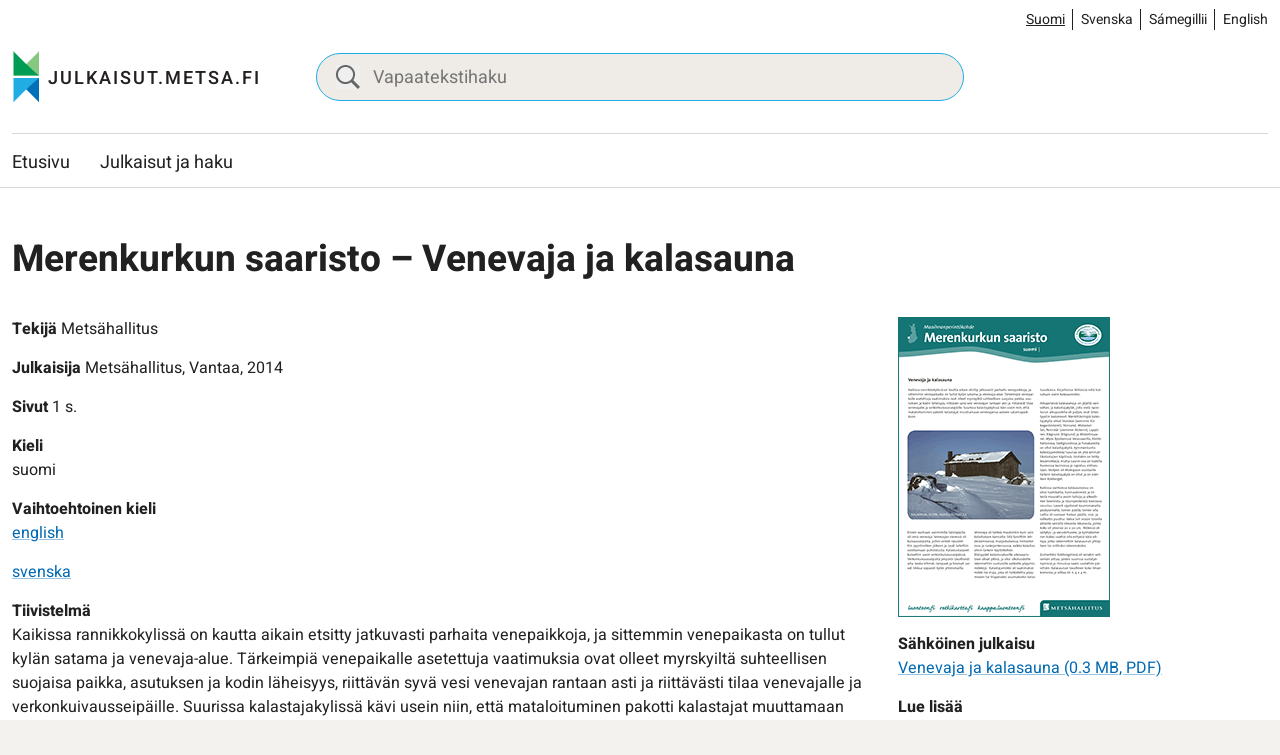

--- FILE ---
content_type: text/html; charset=UTF-8
request_url: https://julkaisut.metsa.fi/julkaisu/merenkurkun-saaristo-venevaja-ja-kalasauna/
body_size: 12390
content:
<!doctype html>
<html lang="fi">
<head>
	<meta charset="utf-8">
	<meta http-equiv="x-ua-compatible" content="ie=edge">
	<meta name="viewport" content="width=device-width, initial-scale=1">
	
<script id='polyfills' data-polyfill='https://julkaisut.metsa.fi/wp-content/themes/metsa-julkaisut/dist/scripts/polyfills-f0cd0847bd6e9659ef29.js'>(function(){var e=document.getElementById("polyfills").dataset.polyfill;var t=true;try{eval("async function() {}")}catch(e){t=false}if(t){return}var a=document.createElement("script");a.src=e;a.type="text/javascript";a.async=false;document.getElementsByTagName("script")[0].parentNode.appendChild(a)})();
</script>
<script>(()=> {const publicToken = "pAjvRpVG2";/* global publicToken */
const originalFetch = window.fetch;

/**
 * fetch() wrapper to convert legacy Valu Search multi-search2 requests to Findkit Search requests.
 * Just passes through all other requests.
 */
async function findkitPatchedFetch(originalUrl, options) {
    if (typeof originalUrl !== "string" || originalUrl.startsWith("/")) {
        return originalFetch.call(this, originalUrl, options);
    }

    let url;
    try {
        url = new URL(originalUrl);
    } catch {
        return originalFetch.call(this, originalUrl, options);
    }

    if (
        url.hostname !== "api.search.valu.pro" ||
        !url.pathname.endsWith("/multi-search2")
    ) {
        return originalFetch.call(this, originalUrl, options);
    }

    const searchQueryData = JSON.parse(url.searchParams.get("data"));

    for (const group of searchQueryData.groups) {
        if (group.size === undefined) {
            group.size = searchQueryData.size;
        }

        if (group.from === undefined) {
            group.from = searchQueryData.from;
        }
    }

    delete searchQueryData.size;
    delete searchQueryData.from;

    const res = await originalFetch(
        `https://search.findkit.com/c/${publicToken}/search?p=${publicToken}`,
        {
            method: "POST",
            headers: {
                "content-type": "text/plain",
            },
            mode: "cors",
            credentials: "omit",
            body: JSON.stringify(searchQueryData),
        },
    );

    const responseData = await res.json();

    return new Response(JSON.stringify(responseData.groups), {
        headers: {
            "content-type": "application/json",
        },
    });
}

findkitPatchedFetch.originalFetch = originalFetch;
window.fetch = findkitPatchedFetch;
})();</script><title>Merenkurkun saaristo - Venevaja ja kalasauna - julkaisut.metsa.fi</title>
		<style>img:is([sizes="auto" i], [sizes^="auto," i]) { contain-intrinsic-size: 3000px 1500px }</style>
	<link rel="alternate" href="https://julkaisut.metsa.fi/julkaisu/merenkurkun-saaristo-venevaja-ja-kalasauna/" hreflang="fi" />
<link rel="alternate" href="https://julkaisut.metsa.fi/sv/publication/merenkurkun-saaristo-venevaja-ja-kalasauna/" hreflang="sv" />
<link rel="alternate" href="https://julkaisut.metsa.fi/se/almmustuhttin/merenkurkun-saaristo-venevaja-ja-kalasauna/" hreflang="se" />
<link rel="alternate" href="https://julkaisut.metsa.fi/en/publication/merenkurkun-saaristo-venevaja-ja-kalasauna/" hreflang="en" />

<!-- The SEO Framework by Sybre Waaijer -->
<meta name="robots" content="max-snippet:-1,max-image-preview:large,max-video-preview:-1" />
<link rel="canonical" href="https://julkaisut.metsa.fi/julkaisu/merenkurkun-saaristo-venevaja-ja-kalasauna/" />
<meta property="og:type" content="article" />
<meta property="og:locale" content="fi_FI" />
<meta property="og:site_name" content="julkaisut.metsa.fi" />
<meta property="og:title" content="Merenkurkun saaristo - Venevaja ja kalasauna" />
<meta property="og:url" content="https://julkaisut.metsa.fi/julkaisu/merenkurkun-saaristo-venevaja-ja-kalasauna/" />
<meta property="og:image" content="https://julkaisut.metsa.fi/wp-content/uploads/sites/2/2023/11/cropped-pallastunturit_talvella_heikkisulander_1800x448_suomi.jpg" />
<meta property="og:image:width" content="853" />
<meta property="og:image:height" content="448" />
<meta property="article:published_time" content="2021-07-12T21:00:00+00:00" />
<meta property="article:modified_time" content="2023-11-08T11:18:56+00:00" />
<meta name="twitter:card" content="summary_large_image" />
<meta name="twitter:title" content="Merenkurkun saaristo - Venevaja ja kalasauna" />
<meta name="twitter:image" content="https://julkaisut.metsa.fi/wp-content/uploads/sites/2/2023/11/cropped-pallastunturit_talvella_heikkisulander_1800x448_suomi.jpg" />
<script type="application/ld+json">{"@context":"https://schema.org","@graph":[{"@type":"WebSite","@id":"https://julkaisut.metsa.fi/#/schema/WebSite","url":"https://julkaisut.metsa.fi/","name":"julkaisut.metsa.fi","inLanguage":"fi","potentialAction":{"@type":"SearchAction","target":{"@type":"EntryPoint","urlTemplate":"https://julkaisut.metsa.fi/search/{search_term_string}/"},"query-input":"required name=search_term_string"},"publisher":{"@type":"Organization","@id":"https://julkaisut.metsa.fi/#/schema/Organization","name":"julkaisut.metsa.fi","url":"https://julkaisut.metsa.fi/"}},{"@type":"WebPage","@id":"https://julkaisut.metsa.fi/julkaisu/merenkurkun-saaristo-venevaja-ja-kalasauna/","url":"https://julkaisut.metsa.fi/julkaisu/merenkurkun-saaristo-venevaja-ja-kalasauna/","name":"Merenkurkun saaristo - Venevaja ja kalasauna - julkaisut.metsa.fi","inLanguage":"fi","isPartOf":{"@id":"https://julkaisut.metsa.fi/#/schema/WebSite"},"breadcrumb":{"@type":"BreadcrumbList","@id":"https://julkaisut.metsa.fi/#/schema/BreadcrumbList","itemListElement":[{"@type":"ListItem","position":1,"item":"https://julkaisut.metsa.fi/","name":"julkaisut.metsa.fi"},{"@type":"ListItem","position":2,"item":"https://julkaisut.metsa.fi/publication-language/suomi/","name":"suomi"},{"@type":"ListItem","position":3,"name":"Merenkurkun saaristo - Venevaja ja kalasauna"}]},"potentialAction":{"@type":"ReadAction","target":"https://julkaisut.metsa.fi/julkaisu/merenkurkun-saaristo-venevaja-ja-kalasauna/"},"datePublished":"2021-07-12T21:00:00+00:00","dateModified":"2023-11-08T11:18:56+00:00"}]}</script>
<!-- / The SEO Framework by Sybre Waaijer | 1.92ms meta | 0.10ms boot -->

<link rel='dns-prefetch' href='//cdn.datatables.net' />
<link rel='stylesheet' id='wp-block-library-css' href='https://julkaisut.metsa.fi/wp-includes/css/dist/block-library/style.min.css?ver=7efd9d85d2f3dbcd21ef6c2460e51a76' type='text/css' media='all' />
<style id='wp-block-library-inline-css' type='text/css'>

		.wp-block-pullquote {
			padding: 3em 0 !important;

			blockquote {
				margin: 0 0 1rem !important;
			}
		}

		.wp-block-quote {
			cite {
				display: inline;
			}
		}
</style>
<style id='findkit-search-blocks-view-inline-css' type='text/css'>
body:not(.wp-admin,.block-editor-iframe__body) .wp-block-findkit-search-group{display:none}.wp-block-findkit-search-modal figure{margin:0}.wp-block-findkit-search-embed{--findkit-search-input-size:56px;display:block;min-height:200px}input.wp-findkit-search-input{background-color:#f9f8f8;border:1px solid #000;border-radius:2rem;height:var(--findkit-search-input-size);padding-left:var(--findkit-search-input-size);padding-right:2rem;width:100%}.wp-findkit-input-wrap{position:relative}.wp-findkit-input-wrap:after{background-image:url([data-uri]);background-position:50%;background-repeat:no-repeat;bottom:0;content:"";display:block;pointer-events:none;position:absolute;top:0;width:var(--findkit-search-input-size)}

</style>
<style id='global-styles-inline-css' type='text/css'>
:root{--wp--preset--aspect-ratio--square: 1;--wp--preset--aspect-ratio--4-3: 4/3;--wp--preset--aspect-ratio--3-4: 3/4;--wp--preset--aspect-ratio--3-2: 3/2;--wp--preset--aspect-ratio--2-3: 2/3;--wp--preset--aspect-ratio--16-9: 16/9;--wp--preset--aspect-ratio--9-16: 9/16;--wp--preset--color--black: #000000;--wp--preset--color--cyan-bluish-gray: #abb8c3;--wp--preset--color--white: #ffffff;--wp--preset--color--pale-pink: #f78da7;--wp--preset--color--vivid-red: #cf2e2e;--wp--preset--color--luminous-vivid-orange: #ff6900;--wp--preset--color--luminous-vivid-amber: #fcb900;--wp--preset--color--light-green-cyan: #7bdcb5;--wp--preset--color--vivid-green-cyan: #00d084;--wp--preset--color--pale-cyan-blue: #8ed1fc;--wp--preset--color--vivid-cyan-blue: #0693e3;--wp--preset--color--vivid-purple: #9b51e0;--wp--preset--gradient--vivid-cyan-blue-to-vivid-purple: linear-gradient(135deg,rgba(6,147,227,1) 0%,rgb(155,81,224) 100%);--wp--preset--gradient--light-green-cyan-to-vivid-green-cyan: linear-gradient(135deg,rgb(122,220,180) 0%,rgb(0,208,130) 100%);--wp--preset--gradient--luminous-vivid-amber-to-luminous-vivid-orange: linear-gradient(135deg,rgba(252,185,0,1) 0%,rgba(255,105,0,1) 100%);--wp--preset--gradient--luminous-vivid-orange-to-vivid-red: linear-gradient(135deg,rgba(255,105,0,1) 0%,rgb(207,46,46) 100%);--wp--preset--gradient--very-light-gray-to-cyan-bluish-gray: linear-gradient(135deg,rgb(238,238,238) 0%,rgb(169,184,195) 100%);--wp--preset--gradient--cool-to-warm-spectrum: linear-gradient(135deg,rgb(74,234,220) 0%,rgb(151,120,209) 20%,rgb(207,42,186) 40%,rgb(238,44,130) 60%,rgb(251,105,98) 80%,rgb(254,248,76) 100%);--wp--preset--gradient--blush-light-purple: linear-gradient(135deg,rgb(255,206,236) 0%,rgb(152,150,240) 100%);--wp--preset--gradient--blush-bordeaux: linear-gradient(135deg,rgb(254,205,165) 0%,rgb(254,45,45) 50%,rgb(107,0,62) 100%);--wp--preset--gradient--luminous-dusk: linear-gradient(135deg,rgb(255,203,112) 0%,rgb(199,81,192) 50%,rgb(65,88,208) 100%);--wp--preset--gradient--pale-ocean: linear-gradient(135deg,rgb(255,245,203) 0%,rgb(182,227,212) 50%,rgb(51,167,181) 100%);--wp--preset--gradient--electric-grass: linear-gradient(135deg,rgb(202,248,128) 0%,rgb(113,206,126) 100%);--wp--preset--gradient--midnight: linear-gradient(135deg,rgb(2,3,129) 0%,rgb(40,116,252) 100%);--wp--preset--font-size--small: 13px;--wp--preset--font-size--medium: 20px;--wp--preset--font-size--large: 36px;--wp--preset--font-size--x-large: 42px;--wp--preset--spacing--20: 0.44rem;--wp--preset--spacing--30: 0.67rem;--wp--preset--spacing--40: 1rem;--wp--preset--spacing--50: 1.5rem;--wp--preset--spacing--60: 2.25rem;--wp--preset--spacing--70: 3.38rem;--wp--preset--spacing--80: 5.06rem;--wp--preset--shadow--natural: 6px 6px 9px rgba(0, 0, 0, 0.2);--wp--preset--shadow--deep: 12px 12px 50px rgba(0, 0, 0, 0.4);--wp--preset--shadow--sharp: 6px 6px 0px rgba(0, 0, 0, 0.2);--wp--preset--shadow--outlined: 6px 6px 0px -3px rgba(255, 255, 255, 1), 6px 6px rgba(0, 0, 0, 1);--wp--preset--shadow--crisp: 6px 6px 0px rgba(0, 0, 0, 1);}:where(.is-layout-flex){gap: 0.5em;}:where(.is-layout-grid){gap: 0.5em;}body .is-layout-flex{display: flex;}.is-layout-flex{flex-wrap: wrap;align-items: center;}.is-layout-flex > :is(*, div){margin: 0;}body .is-layout-grid{display: grid;}.is-layout-grid > :is(*, div){margin: 0;}:where(.wp-block-columns.is-layout-flex){gap: 2em;}:where(.wp-block-columns.is-layout-grid){gap: 2em;}:where(.wp-block-post-template.is-layout-flex){gap: 1.25em;}:where(.wp-block-post-template.is-layout-grid){gap: 1.25em;}.has-black-color{color: var(--wp--preset--color--black) !important;}.has-cyan-bluish-gray-color{color: var(--wp--preset--color--cyan-bluish-gray) !important;}.has-white-color{color: var(--wp--preset--color--white) !important;}.has-pale-pink-color{color: var(--wp--preset--color--pale-pink) !important;}.has-vivid-red-color{color: var(--wp--preset--color--vivid-red) !important;}.has-luminous-vivid-orange-color{color: var(--wp--preset--color--luminous-vivid-orange) !important;}.has-luminous-vivid-amber-color{color: var(--wp--preset--color--luminous-vivid-amber) !important;}.has-light-green-cyan-color{color: var(--wp--preset--color--light-green-cyan) !important;}.has-vivid-green-cyan-color{color: var(--wp--preset--color--vivid-green-cyan) !important;}.has-pale-cyan-blue-color{color: var(--wp--preset--color--pale-cyan-blue) !important;}.has-vivid-cyan-blue-color{color: var(--wp--preset--color--vivid-cyan-blue) !important;}.has-vivid-purple-color{color: var(--wp--preset--color--vivid-purple) !important;}.has-black-background-color{background-color: var(--wp--preset--color--black) !important;}.has-cyan-bluish-gray-background-color{background-color: var(--wp--preset--color--cyan-bluish-gray) !important;}.has-white-background-color{background-color: var(--wp--preset--color--white) !important;}.has-pale-pink-background-color{background-color: var(--wp--preset--color--pale-pink) !important;}.has-vivid-red-background-color{background-color: var(--wp--preset--color--vivid-red) !important;}.has-luminous-vivid-orange-background-color{background-color: var(--wp--preset--color--luminous-vivid-orange) !important;}.has-luminous-vivid-amber-background-color{background-color: var(--wp--preset--color--luminous-vivid-amber) !important;}.has-light-green-cyan-background-color{background-color: var(--wp--preset--color--light-green-cyan) !important;}.has-vivid-green-cyan-background-color{background-color: var(--wp--preset--color--vivid-green-cyan) !important;}.has-pale-cyan-blue-background-color{background-color: var(--wp--preset--color--pale-cyan-blue) !important;}.has-vivid-cyan-blue-background-color{background-color: var(--wp--preset--color--vivid-cyan-blue) !important;}.has-vivid-purple-background-color{background-color: var(--wp--preset--color--vivid-purple) !important;}.has-black-border-color{border-color: var(--wp--preset--color--black) !important;}.has-cyan-bluish-gray-border-color{border-color: var(--wp--preset--color--cyan-bluish-gray) !important;}.has-white-border-color{border-color: var(--wp--preset--color--white) !important;}.has-pale-pink-border-color{border-color: var(--wp--preset--color--pale-pink) !important;}.has-vivid-red-border-color{border-color: var(--wp--preset--color--vivid-red) !important;}.has-luminous-vivid-orange-border-color{border-color: var(--wp--preset--color--luminous-vivid-orange) !important;}.has-luminous-vivid-amber-border-color{border-color: var(--wp--preset--color--luminous-vivid-amber) !important;}.has-light-green-cyan-border-color{border-color: var(--wp--preset--color--light-green-cyan) !important;}.has-vivid-green-cyan-border-color{border-color: var(--wp--preset--color--vivid-green-cyan) !important;}.has-pale-cyan-blue-border-color{border-color: var(--wp--preset--color--pale-cyan-blue) !important;}.has-vivid-cyan-blue-border-color{border-color: var(--wp--preset--color--vivid-cyan-blue) !important;}.has-vivid-purple-border-color{border-color: var(--wp--preset--color--vivid-purple) !important;}.has-vivid-cyan-blue-to-vivid-purple-gradient-background{background: var(--wp--preset--gradient--vivid-cyan-blue-to-vivid-purple) !important;}.has-light-green-cyan-to-vivid-green-cyan-gradient-background{background: var(--wp--preset--gradient--light-green-cyan-to-vivid-green-cyan) !important;}.has-luminous-vivid-amber-to-luminous-vivid-orange-gradient-background{background: var(--wp--preset--gradient--luminous-vivid-amber-to-luminous-vivid-orange) !important;}.has-luminous-vivid-orange-to-vivid-red-gradient-background{background: var(--wp--preset--gradient--luminous-vivid-orange-to-vivid-red) !important;}.has-very-light-gray-to-cyan-bluish-gray-gradient-background{background: var(--wp--preset--gradient--very-light-gray-to-cyan-bluish-gray) !important;}.has-cool-to-warm-spectrum-gradient-background{background: var(--wp--preset--gradient--cool-to-warm-spectrum) !important;}.has-blush-light-purple-gradient-background{background: var(--wp--preset--gradient--blush-light-purple) !important;}.has-blush-bordeaux-gradient-background{background: var(--wp--preset--gradient--blush-bordeaux) !important;}.has-luminous-dusk-gradient-background{background: var(--wp--preset--gradient--luminous-dusk) !important;}.has-pale-ocean-gradient-background{background: var(--wp--preset--gradient--pale-ocean) !important;}.has-electric-grass-gradient-background{background: var(--wp--preset--gradient--electric-grass) !important;}.has-midnight-gradient-background{background: var(--wp--preset--gradient--midnight) !important;}.has-small-font-size{font-size: var(--wp--preset--font-size--small) !important;}.has-medium-font-size{font-size: var(--wp--preset--font-size--medium) !important;}.has-large-font-size{font-size: var(--wp--preset--font-size--large) !important;}.has-x-large-font-size{font-size: var(--wp--preset--font-size--x-large) !important;}
:where(.wp-block-post-template.is-layout-flex){gap: 1.25em;}:where(.wp-block-post-template.is-layout-grid){gap: 1.25em;}
:where(.wp-block-columns.is-layout-flex){gap: 2em;}:where(.wp-block-columns.is-layout-grid){gap: 2em;}
:root :where(.wp-block-pullquote){font-size: 1.5em;line-height: 1.6;}
</style>
<link rel='stylesheet' id='styles/main-css' href='https://julkaisut.metsa.fi/wp-content/themes/metsa-julkaisut/dist/styles/main.css?ver=1c1126763a6be0ced91f75442f38a80a' type='text/css' media='all' />
<link rel='stylesheet' id='valu-datatables-css' href='https://cdn.datatables.net/v/dt/dt-1.13.4/datatables.min.css?ver=80d8b7b481b534cae4eef4a04b772067' type='text/css' media='all' />
<script type='text/javascript' src="https://julkaisut.metsa.fi/wp-includes/js/jquery/jquery.min.js?ver=0505049425447fd8199af4f611f675fb" id="jquery-core-js"></script>
<script type='text/javascript' src="https://julkaisut.metsa.fi/wp-includes/js/jquery/jquery-migrate.min.js?ver=4591cfc3021e8abf40ebdfaa4d5e7413" id="jquery-migrate-js"></script>
<link rel="alternate" title="oEmbed (JSON)" type="application/json+oembed" href="https://julkaisut.metsa.fi/wp-json/oembed/1.0/embed?url=https%3A%2F%2Fjulkaisut.metsa.fi%2Fjulkaisu%2Fmerenkurkun-saaristo-venevaja-ja-kalasauna%2F&#038;lang=fi" />
<link rel="alternate" title="oEmbed (XML)" type="text/xml+oembed" href="https://julkaisut.metsa.fi/wp-json/oembed/1.0/embed?url=https%3A%2F%2Fjulkaisut.metsa.fi%2Fjulkaisu%2Fmerenkurkun-saaristo-venevaja-ja-kalasauna%2F&#038;format=xml&#038;lang=fi" />
<script type='application/json' class='wordpress escaped' id='findkit'>{&quot;showInSearch&quot;:true,&quot;title&quot;:&quot;Merenkurkun saaristo &#8211; Venevaja ja kalasauna&quot;,&quot;created&quot;:&quot;2021-07-13T00:00:00+03:00&quot;,&quot;modified&quot;:&quot;2023-11-08T13:18:56+02:00&quot;,&quot;customFields&quot;:{&quot;wpPostId&quot;:{&quot;type&quot;:&quot;number&quot;,&quot;value&quot;:82256},&quot;post_id&quot;:{&quot;type&quot;:&quot;keyword&quot;,&quot;value&quot;:&quot;82256&quot;}},&quot;language&quot;:&quot;fi&quot;,&quot;tags&quot;:[&quot;wordpress&quot;,&quot;domain\/julkaisut.metsa.fi\/wordpress&quot;,&quot;wp_blog_name\/julkaisut-metsa-fi&quot;,&quot;domain\/julkaisut.metsa.fi\/wp_blog_name\/julkaisut-metsa-fi&quot;,&quot;public&quot;,&quot;wp_post_type\/publication&quot;,&quot;domain\/julkaisut.metsa.fi\/wp_post_type\/publication&quot;,&quot;domain\/julkaisut.metsa.fi\/wp_taxonomy\/publication-language\/suomi&quot;,&quot;wp_taxonomy\/publication-language\/suomi&quot;,&quot;domain\/julkaisut.metsa.fi\/wp_taxonomy\/publication-available-language\/english&quot;,&quot;wp_taxonomy\/publication-available-language\/english&quot;,&quot;domain\/julkaisut.metsa.fi\/wp_taxonomy\/publication-available-language\/ruotsi&quot;,&quot;wp_taxonomy\/publication-available-language\/ruotsi&quot;,&quot;domain\/julkaisut.metsa.fi\/wp_taxonomy\/publication-keyword\/vesistot-kosteikot-ja-saaristo&quot;,&quot;wp_taxonomy\/publication-keyword\/vesistot-kosteikot-ja-saaristo&quot;,&quot;domain\/julkaisut.metsa.fi\/wp_taxonomy\/publication-keyword\/muut-suojelualueet&quot;,&quot;wp_taxonomy\/publication-keyword\/muut-suojelualueet&quot;,&quot;domain\/julkaisut.metsa.fi\/wp_taxonomy\/publication-keyword\/historia-ja-kulttuuriperinto&quot;,&quot;wp_taxonomy\/publication-keyword\/historia-ja-kulttuuriperinto&quot;,&quot;domain\/julkaisut.metsa.fi\/wp_taxonomy\/publication-product-category\/alue-esitteet&quot;,&quot;wp_taxonomy\/publication-product-category\/alue-esitteet&quot;,&quot;domain\/julkaisut.metsa.fi\/wp_taxonomy\/publication-product-ordering\/vain-sahkoinen-julkaisu&quot;,&quot;wp_taxonomy\/publication-product-ordering\/vain-sahkoinen-julkaisu&quot;]}</script>		<style>
			#wp-admin-bar-findkit-adminbar a::before {
				content: "\f179";
				top: 2px;
			}
		</style>
		<link rel="apple-touch-icon" sizes="180x180" href="https://julkaisut.metsa.fi/wp-content/themes/metsa-julkaisut/assets/favicons/apple-touch-icon.png">
<link rel="icon" type="image/png" sizes="32x32" href="https://julkaisut.metsa.fi/wp-content/themes/metsa-julkaisut/assets/favicons/favicon-32x32.png">
<link rel="icon" type="image/png" sizes="16x16" href="https://julkaisut.metsa.fi/wp-content/themes/metsa-julkaisut/assets/favicons/favicon-16x16.png">
<link rel="manifest" href="https://julkaisut.metsa.fi/wp-content/themes/metsa-julkaisut/assets/favicons/site.webmanifest">
<link rel="mask-icon" href="https://julkaisut.metsa.fi/wp-content/themes/metsa-julkaisut/assets/favicons/safari-pinned-tab.svg" color="#5bbad5">
<link rel="shortcut icon" href="https://julkaisut.metsa.fi/wp-content/themes/metsa-julkaisut/assets/favicons/favicon.ico">
<meta name="msapplication-TileColor" content="#ffffff">
<meta name="msapplication-config" content="https://julkaisut.metsa.fi/wp-content/themes/metsa-julkaisut/assets/favicons/browserconfig.xml">
<meta name="theme-color" content="#ffffff">
</head>
<body class="wp-singular publication-template-default single single-publication postid-82256 wp-theme-metsa-julkaisut">
<!--[if IE]>
<div class="alert alert-warning">
	You are using an <strong>outdated</strong> browser. Please <a href="http://browsehappy.com/">upgrade your browser</a> to improve your experience.</div>
<![endif]-->

<header id="header" class="header" role="banner">
    <a class="skip-link" href="#content" tabindex="1">
		Siirry sisältöön    </a>
    <div class="header__language">
        <div class="container-fluid">
			    <div class="b-language-switcher">
        <ul class="b-language-switcher__list" aria-label="Valitse kieli">
								<li class="lang-item lang-item-2 lang-item-fi current-lang lang-item-first b-language-switcher__lang">
						<a lang="fi"
						hreflang="fi"
						href="https://julkaisut.metsa.fi/"
						aria-current="true">
							Suomi						</a>
					</li>
										<li class="lang-item lang-item-10 lang-item-sv b-language-switcher__lang">
						<a lang="sv-SE"
						hreflang="sv-SE"
						href="https://julkaisut.metsa.fi/sv/"
						aria-current="false">
							Svenska						</a>
					</li>
										<li class="lang-item lang-item-5 lang-item-se b-language-switcher__lang">
						<a lang="se-FI"
						hreflang="se-FI"
						href="https://julkaisut.metsa.fi/se/"
						aria-current="false">
							Sámegillii						</a>
					</li>
										<li class="lang-item lang-item-15 lang-item-en b-language-switcher__lang">
						<a lang="en-US"
						hreflang="en-US"
						href="https://julkaisut.metsa.fi/en/"
						aria-current="false">
							English						</a>
					</li>
					
        </ul>
    </div>
	        </div>
    </div>
    <div class="header__top">
        <div class="header2__top-col">
            <div class="header-site-branding">
                <a href="https://julkaisut.metsa.fi/" rel="home"
                   aria-label="julkaisut.metsa.fi etusivulle">
					<svg id="Layer_2" data-name="Layer 2" xmlns="http://www.w3.org/2000/svg" viewBox="0 0 551.4 118.2"><defs><style/></defs><text transform="translate(79.64 74.01)" fill="#231f20" font-family="Heebo,Brother-1816-Medium,'Brother 1816'" font-size="40" font-weight="500"><tspan x="0" y="0" letter-spacing=".11em">JULKAISUT.METSA.FI</tspan></text><path d="M59.48 2.5C50.3 13.17 15.24 46.57 3.25 55.72h56.23V2.5z" fill="#86c87f"/><path d="M3.25 2.5c9.18 10.67 44.24 44.07 56.23 53.22H3.25V2.5z" fill="#009c53"/><path d="M59.48 114.57C50.3 103.9 15.24 70.5 3.25 61.35h56.23v53.22z" fill="#0070ba"/><path d="M3.25 114.57c9.18-10.67 44.24-44.07 56.23-53.22H3.25v53.22z" fill="#21ade4"/><path fill="none" d="M3.25 2.5h56.23v112.08H3.25z"/></svg>                </a>
            </div>

            <div class="header-search">
                <form method="get"
                      action="https://julkaisut.metsa.fi/julkaisut"
                      id="header_search">
                    <input class="header-search__input" id="header_publication_search" type="text"
                           name="publication-search"
                           placeholder="Vapaatekstihaku"
                           aria-label="Vapaatekstihaku">
                    <button class="header-search__icon"
                            title="Paina tästä suorittaaksesi haun julkaisuista"
                            name="publication-filters-submit">
						<svg xmlns="http://www.w3.org/2000/svg" viewBox="0 0 60 60"><path d="M37 10.5C33.4 6.8 29 5 23.8 5s-9.6 1.8-13.3 5.5S5 18.5 5 23.8s1.8 9.6 5.5 13.3 8.1 5.5 13.3 5.5S33.4 40.7 37 37c3.8-3.8 5.6-8.2 5.6-13.3s-1.8-9.5-5.6-13.2zm6.8 26.1l-.6 1.1 16.9 17-5.4 5.3-16.9-17-1.1.8c-4.2 2.6-8.5 3.9-13 3.9-6.6 0-12.2-2.3-16.8-7-4.6-4.7-7-10.3-7-16.9S2.3 11.6 7 7c4.6-4.6 10.2-7 16.8-7S36 2.3 40.6 7c4.6 4.6 7 10.2 7 16.8-.1 4.5-1.3 8.8-3.8 12.8z"/></svg>                    </button>
                </form>
            </div>

            <div class="header-mobile-buttons">
                <a class="header-mobile-buttons__home header-mobile-buttons__button"
                   href="https://julkaisut.metsa.fi"
                   aria-label="Etusivu">
					<svg xmlns="http://www.w3.org/2000/svg" viewBox="0 0 23 22"><path fill="none" stroke="#212121" stroke-miterlimit="50" stroke-width="1.5" d="M3.93 8.07v12.439h5.854v0-4.878 0h3.902v4.878h5.854v0V8.07v0M3.93 7.834v0V1.98v0h2.927v3.463"/><path fill="none" stroke="#212121" stroke-linecap="square" stroke-miterlimit="50" stroke-width="1.5" d="M9.78 7.83v0h3.902v3.902H9.78v0z"/><path fill="none" stroke="#212121" stroke-miterlimit="50" stroke-width="1.5" d="M1 10.756v0L11.732 1v0l10.731 9.756v0"/></svg>                </a>

                <button class="header-mobile-buttons__search header-mobile-buttons__button" data-header-toggle="search"
                        aria-label="Hae" aria-expanded="false">
					<span class="header-mobile-buttons__icon header-mobile-buttons__icon-search">
						<svg xmlns="http://www.w3.org/2000/svg" viewBox="0 0 60 60"><path d="M37 10.5C33.4 6.8 29 5 23.8 5s-9.6 1.8-13.3 5.5S5 18.5 5 23.8s1.8 9.6 5.5 13.3 8.1 5.5 13.3 5.5S33.4 40.7 37 37c3.8-3.8 5.6-8.2 5.6-13.3s-1.8-9.5-5.6-13.2zm6.8 26.1l-.6 1.1 16.9 17-5.4 5.3-16.9-17-1.1.8c-4.2 2.6-8.5 3.9-13 3.9-6.6 0-12.2-2.3-16.8-7-4.6-4.7-7-10.3-7-16.9S2.3 11.6 7 7c4.6-4.6 10.2-7 16.8-7S36 2.3 40.6 7c4.6 4.6 7 10.2 7 16.8-.1 4.5-1.3 8.8-3.8 12.8z"/></svg>					</span>
                    <span class="header-mobile-buttons__icon header-mobile-buttons__icon-close">
						<svg xmlns="http://www.w3.org/2000/svg" viewBox="0 0 12 12"><path fill="#212121" d="M7.406 6.004l4.3-4.29a1.004 1.004 0 00-1.42-1.42l-4.29 4.3-4.29-4.3a1.004 1.004 0 00-1.42 1.42l4.3 4.29-4.3 4.29a1 1 0 000 1.42 1 1 0 001.42 0l4.29-4.3 4.29 4.3a1 1 0 001.42 0 1 1 0 000-1.42z"/></svg>					</span>
                </button>

                <button class="header-mobile-buttons__nav-toggle header-mobile-buttons__button"
                        data-header-toggle="primary-nav" type="button" aria-label="Menu" aria-expanded="false">
					<span class="header-mobile-buttons__icon header-mobile-buttons__icon-menu">
						<svg xmlns="http://www.w3.org/2000/svg" viewBox="0 0 24 24"><path fill="#212121" d="M3.95 13a.95.95 0 01-.95-.95v-.1a.95.95 0 01.95-.95h16.1a.95.95 0 01.95.95v.1a.95.95 0 01-.95.95zm0 5a.95.95 0 01-.95-.95v-.1a.95.95 0 01.95-.95h16.1a.95.95 0 01.95.95v.1a.95.95 0 01-.95.95zm0-10A.95.95 0 013 7.05v-.1A.95.95 0 013.95 6h16.1a.95.95 0 01.95.95v.1a.95.95 0 01-.95.95z"/></svg>					</span>
                    <span class="header-mobile-buttons__icon header-mobile-buttons__icon-close">
						<svg xmlns="http://www.w3.org/2000/svg" viewBox="0 0 12 12"><path fill="#212121" d="M7.406 6.004l4.3-4.29a1.004 1.004 0 00-1.42-1.42l-4.29 4.3-4.29-4.3a1.004 1.004 0 00-1.42 1.42l4.3 4.29-4.3 4.29a1 1 0 000 1.42 1 1 0 001.42 0l4.29-4.3 4.29 4.3a1 1 0 001.42 0 1 1 0 000-1.42z"/></svg>					</span>
                    <span class="header-mobile-buttons__text">
						Menu
					</span>
                </button>
            </div>
        </div>
    </div>

    <div class="header__bottom">
        <div class="header2__bottom-col">
            <div class="header-navigation-area">
                <div class="header-primary-nav-wrapper">
                    <div class="header-primary-nav-container">
                        <nav id="header-primary-nav" class="header-primary-nav"
                             aria-label="Päävalikko">
							<ul class="header-primary-nav-lvl-1"><li class="header-primary-nav-lvl-1__item header-primary-nav__item"><a class="header-primary-nav-lvl-1__link"  href="https://julkaisut.metsa.fi/">Etusivu</a></li>
<li class="header-primary-nav-lvl-1__item header-primary-nav__item"><a class="header-primary-nav-lvl-1__link"  href="https://julkaisut.metsa.fi/julkaisut/">Julkaisut ja haku</a></li>
</ul>                        </nav>
						
                    </div>
                </div>
            </div>
        </div>
    </div>
    <div class="header-translations hidden"
         data-translations="{&quot;expand_subnav&quot;:&quot;Avaa alavalikko&quot;,&quot;collapse_subnav&quot;:&quot;Sulje alavalikko&quot;,&quot;expand_primarynav&quot;:&quot;Avaa p\u00e4\u00e4valikko&quot;,&quot;collapse_primarynav&quot;:&quot;Sulje p\u00e4\u00e4valikko&quot;,&quot;expand_search&quot;:&quot;Avaa haku&quot;,&quot;collapse_search&quot;:&quot;Sulje haku&quot;}"></div>
</header><div class="wrap">
	<main class="main" role="main">
<div class="container-fluid">
	<div class="main-content">
						<div class="page-content">
			<div class="page-header">
				<div class="breadcrumbs-wrapper">
									</div>

				<h1 id="content" data-fdk-content>Merenkurkun saaristo &#8211; Venevaja ja kalasauna</h1>

			</div>

			<div class="publication-content-wrapper">
				<div class="publication-content-wrapper__left">

					
											<div class="publication-info publication-author" data-fdk-content>
							<span class="publication-info__label">Tekijä</span>
							<span class="publication-info__value">Metsähallitus</span>
						</div>
					
											<div class="publication-info publication-publisher">
							<span class="publication-info__label">Julkaisija</span>
							<span class="publication-info__value">
                                        Metsähallitus,
                                        Vantaa, 2014                                    </span>
						</div>
					
											<div class="publication-info publication-pages" data-fdk-content>
							<span class="publication-info__label">Sivut</span>
							<span class="publication-info__value">1 s.</span>
						</div>
					
											<div class="publication-info">
							<span class="publication-info__label">Kieli</span>
															<div
									class="publication-info__value">suomi</div>
													</div>
					
											<span class="publication-info__label">Vaihtoehtoinen kieli</span>
																				<div class="publication-info">
                                    <span class="publication-info__value">
                                                                                    <a href="https://julkaisut.metsa.fi/en/publication/kvarken-archipelago-boathouses-and-fishing-huts/">
                                                                                  english                                                                                     </a>
                                                                            </span>
							</div>
																				<div class="publication-info">
                                    <span class="publication-info__value">
                                                                                    <a href="https://julkaisut.metsa.fi/sv/publication/kvarkens-skargard-bathus-och-fiskebastun/">
                                                                                  svenska                                                                                     </a>
                                                                            </span>
							</div>
											
					
					
					
											<div class="publication-info" data-fdk-content>
							<span class="publication-info__label">Tiivistelmä</span>
							<span
								class="publication-info__value"><p>Kaikissa rannikkokylissä on kautta aikain etsitty jatkuvasti parhaita venepaikkoja, ja sittemmin venepaikasta on tullut kylän satama ja venevaja-alue. Tärkeimpiä venepaikalle asetettuja vaatimuksia ovat olleet myrskyiltä suhteellisen suojaisa paikka, asutuksen ja kodin läheisyys, riittävän syvä vesi venevajan rantaan asti ja riittävästi tilaa venevajalle ja verkonkuivausseipäille. Suurissa kalastajakylissä kävi usein niin, että mataloituminen pakotti kalastajat muuttamaan venevajansa uuteen satamapaikkaan.</p>
</span>
						</div>
					
				</div>

				<div class="publication-content-wrapper__right">

											<div class="publication-info">
							<img width="212" height="300" class="img-fluid d-block" alt="" data-src="https://julkaisut.metsa.fi/wp-content/uploads/sites/2/2021/07/kvarken-venevaja-fin.gif" data-lazy="" />						</div>
					
											<div class="publication-info">
							<span class="publication-info__label">Sähköinen julkaisu</span>
																																<div>
                                            <span class="publication-info__value">
                                                <a href="https://julkaisut.metsa.fi/wp-content/uploads/sites/2/2021/07/kvarken-venevaja-fin.pdf">
                                                    <span>Venevaja ja kalasauna</span>
                                                    <span> (0.3 MB, PDF)</span>
                                                </a>
                                            </span>
									</div>
																					</div>
					
					
					
													<div class="publication-info">
																																																													</div>
						
					
					
											<div class="publication-info">
							<span class="publication-info__label">Lue lisää</span>
							<span
								class="publication-info__value"><p><a href="https://www.luontoon.fi/merenkurkku">Merenkurkun maailmanperintöalue (luontoon.fi)</a></p>
</span>
						</div>
					

				</div>

			</div>
		</div>
	</div>
		</div>

<script id="valu-search-group-id">"wp_post_type/publication"</script>
	</main><!-- /.main -->
	
<footer class="footer">

    <div class="footer__contact">
        <div class="container-fluid">
            <div class="footer__contact-row">
                <div class="footer__contact-column">

                    <div class="footer__site-branding">
                        <a href="https://julkaisut.metsa.fi/" rel="home"
                           aria-label="julkaisut.metsa.fi">
							<svg data-name="Layer 1" xmlns="http://www.w3.org/2000/svg" viewBox="0 0 248.399 65.905"><defs><clipPath id="id_1_a" transform="translate(-11.535 -11.687)"><path fill="none" d="M0 0h271.468v89.278H0z"/></clipPath></defs><g clip-path="url(#id_1_a)"><path d="M243.515 65.663c3.06 0 4.884-1.444 4.884-3.838 0-2.166-1.368-3.23-3.876-4.16-2.09-.761-2.813-1.407-2.813-2.375 0-1.046 1.045-1.692 2.604-1.692a7.372 7.372 0 013.324.818v-2.242a9.563 9.563 0 00-3.495-.685c-2.774 0-4.77 1.444-4.77 3.838 0 2.223 1.33 3.287 3.838 4.181 2.09.741 2.869 1.33 2.869 2.413 0 .74-.588 1.234-1.557 1.462a5.079 5.079 0 01-1.368.152 8.813 8.813 0 01-3.649-.987v2.336a10.87 10.87 0 004.009.779m-8.53-13.927h-2.395v8.588a3.116 3.116 0 11-6.231 0v-8.588h-2.375v8.797c0 3.154 2.052 5.13 5.491 5.13 3.458 0 5.51-1.976 5.51-5.13zm-16.322 13.681V51.736h-2.393v5.757h-6.194v-5.757h-2.395v13.681h2.395v-5.929h6.194v5.929zm-15.579 0v-2.015h-6.498v-3.933h5.264v-1.957h-5.264v-3.761h6.213v-2.015h-8.606v13.681zm-20.975-11.666c3.116 0 5.073 2.013 5.073 4.825a4.66 4.66 0 01-5.017 4.826h-1.804v-4.047h3.343v-1.557h-3.343v-4.047zm-5.662 5.604h1.519v6.062h4.219c4.503 0 7.409-2.775 7.409-6.841 0-4.047-2.944-6.84-7.467-6.84h-4.161v6.062h-1.519zm-10.945-5.604c3.117 0 5.074 2.013 5.074 4.825a4.66 4.66 0 01-5.016 4.826h-1.806v-4.047h3.345v-1.557h-3.345v-4.047zm-5.662 5.604h1.521v6.062h4.217c4.503 0 7.411-2.775 7.411-6.841 0-4.047-2.946-6.84-7.467-6.84h-4.161v6.062h-1.521zm-10.43-8.797h1.918l2.87-3.819h-2.908zm-.836 10.355c.741-1.672 1.444-3.42 2.033-4.845.569 1.559 1.216 3.098 1.995 4.845zm-4.503 4.504h2.507l1.216-2.718h5.586l1.216 2.718h2.509l-6.48-13.89h-.076zm-8.208-11.666c1.615 0 2.64.816 2.64 2.337a2.226 2.226 0 01-2.526 2.317h-2.395v-4.654zm-4.636-2.015v13.681h2.355v-5.074h2.413l2.623 5.074h2.565l-2.983-5.473a3.938 3.938 0 002.698-3.856c0-2.793-1.957-4.352-5.055-4.352zm-5.548 0h-2.394v13.681h2.394zm-6.991.723a8.437 8.437 0 00-4.01-.97 7.088 7.088 0 10-.057 14.174 9.099 9.099 0 004.162-.949V62.49a8.893 8.893 0 01-4.067.97 4.884 4.884 0 11.058-9.767 8.554 8.554 0 013.914.988zm-15.847 12.958V51.736h-2.393v5.757h-6.195v-5.757H91.86v13.681h2.393v-5.929h6.195v5.929zm-23.389-4.504c.742-1.672 1.445-3.42 2.034-4.845.568 1.559 1.215 3.098 1.994 4.845zm-4.502 4.504h2.506l1.217-2.718h5.585l1.217 2.718h2.508l-6.48-13.89h-.076zm-2.908 0v-2.015h-6.497v-3.933h5.264v-1.957h-5.264v-3.761h6.213v-2.015h-8.606v13.681zm-20.86-3.763c1.195-1.368 2.393-2.735 3.57-4.123l.551-.531v8.417h2.28v-13.89h-.037l-6.365 7.068-6.364-7.068h-.038v13.89h2.299V57l.532.531zm181.199-19.528v-13.89h-2.356v8.607l-.665-.646-7.98-8.17h-.077v13.89h2.357v-8.59c.227.192.456.419.665.61l7.999 8.189zm-15.675-.21v-2.015h-6.498v-3.932h5.262v-1.956h-5.262v-3.762h6.213v-2.015h-8.607v13.681zm-18.279.246c3.06 0 4.884-1.442 4.884-3.837 0-2.167-1.368-3.23-3.876-4.16-2.09-.761-2.812-1.406-2.812-2.375 0-1.046 1.045-1.691 2.603-1.691a7.39 7.39 0 013.325.816v-2.241a9.57 9.57 0 00-3.497-.685c-2.773 0-4.768 1.444-4.768 3.837 0 2.225 1.33 3.288 3.838 4.182 2.09.74 2.87 1.33 2.87 2.412 0 .74-.59 1.234-1.559 1.463a5.116 5.116 0 01-1.368.151 8.804 8.804 0 01-3.648-.986v2.336a10.886 10.886 0 004.008.779m-7.484-.247v-2.015h-5.567V28.235h-2.394v13.682zm-12.559 0v-2.015h-6.498v-3.932h5.263v-1.956h-5.263v-3.762h6.213v-2.015h-8.607v13.681zm-18.79-11.666c1.614 0 2.64.817 2.64 2.338a2.227 2.227 0 01-2.527 2.317h-2.394v-4.654zm-4.637-2.014v13.68h2.356v-5.073h2.413l2.622 5.073h2.565l-2.984-5.473a3.936 3.936 0 002.7-3.856c0-2.793-1.958-4.352-5.055-4.352zm-15.922 0l4.94 8.322v5.359h2.394v-5.359l4.96-8.322h-2.68l-3.477 6.041-3.458-6.041zm-2.83 2.014v-2.014h-10.374v2.014h3.99v11.667h2.394V30.251zm-18.03 11.913c3.058 0 4.882-1.443 4.882-3.838 0-2.166-1.368-3.229-3.876-4.16-2.09-.761-2.812-1.406-2.812-2.375 0-1.046 1.045-1.691 2.602-1.691a7.39 7.39 0 013.326.817v-2.242a9.57 9.57 0 00-3.496-.685c-2.774 0-4.769 1.445-4.769 3.838 0 2.224 1.33 3.287 3.838 4.181 2.09.741 2.87 1.33 2.87 2.413 0 .74-.59 1.234-1.559 1.463a5.116 5.116 0 01-1.368.151 8.808 8.808 0 01-3.648-.987v2.337a10.883 10.883 0 004.01.778m-7.316-11.912v-2.015h-10.374v2.015h3.99v11.666h2.394V30.251zm-18.03 11.912c3.057 0 4.882-1.443 4.882-3.838 0-2.166-1.368-3.229-3.876-4.16-2.09-.761-2.812-1.406-2.812-2.375 0-1.046 1.045-1.691 2.603-1.691a7.39 7.39 0 013.325.817v-2.242a9.57 9.57 0 00-3.496-.685c-2.774 0-4.769 1.445-4.769 3.838 0 2.224 1.33 3.287 3.838 4.181 2.09.741 2.87 1.33 2.87 2.413 0 .74-.59 1.234-1.559 1.463a5.116 5.116 0 01-1.368.151 8.808 8.808 0 01-3.648-.987v2.337a10.887 10.887 0 004.01.778m-13.3-11.912c1.615 0 2.641.816 2.641 2.337a2.227 2.227 0 01-2.527 2.317h-2.394v-4.654zm-4.636-2.015v13.681h2.356v-5.073h2.413l2.622 5.073h2.565l-2.983-5.473a3.936 3.936 0 002.698-3.856c0-2.793-1.957-4.352-5.054-4.352zm-16.378 6.84a4.688 4.688 0 114.693 4.884 4.678 4.678 0 01-4.693-4.884m-2.394 0a7.087 7.087 0 107.087-7.087 6.957 6.957 0 00-7.087 7.087m-3.173-4.825v-2.015h-8.17v13.681h2.394v-5.796h4.864v-1.994h-4.864v-3.876zm161.041-12.088c3.058 0 4.882-1.444 4.882-3.838 0-2.166-1.368-3.23-3.876-4.16-2.089-.761-2.81-1.407-2.81-2.375 0-1.046 1.044-1.692 2.601-1.692a7.38 7.38 0 013.326.818V4.674a9.574 9.574 0 00-3.496-.685c-2.775 0-4.77 1.444-4.77 3.838 0 2.223 1.33 3.287 3.84 4.181 2.09.741 2.867 1.33 2.867 2.413 0 .74-.589 1.234-1.558 1.462a5.074 5.074 0 01-1.368.152 8.803 8.803 0 01-3.647-.987v2.336a10.857 10.857 0 004.01.779m-8.533-13.927h-2.392v8.588a3.117 3.117 0 11-6.233 0V4.236h-2.375v8.797c0 3.154 2.052 5.13 5.492 5.13 3.458 0 5.509-1.976 5.509-5.13zm-14.876 2.015V4.236h-10.374v2.015h3.991v11.666h2.393V6.251zm-14.477-2.015h-2.395v13.681h2.395zm-6.669 13.681v-2.015h-5.567V4.236h-2.393v13.68zm-12.235 0v-2.015h-5.568V4.236h-2.393v13.68zm-20.369-4.504c.742-1.672 1.445-3.42 2.034-4.845.57 1.559 1.215 3.098 1.995 4.845zm-4.503 4.504h2.508l1.216-2.718h5.587l1.217 2.718h2.508l-6.48-13.89h-.075zm-3.857 0V4.236h-2.394v5.757h-6.194V4.236h-2.393v13.681h2.393v-5.929h6.194v5.929zM107.725 1.292A1.35 1.35 0 10109.074 0a1.246 1.246 0 00-1.349 1.292m-3.952 0A1.35 1.35 0 10105.121 0a1.246 1.246 0 00-1.348 1.292m1.31 12.12c.742-1.671 1.445-3.42 2.034-4.844.57 1.559 1.215 3.098 1.995 4.845zm-4.503 4.505h2.508l1.216-2.718h5.587l1.216 2.718h2.508l-6.48-13.89h-.075zm-7.695.246c3.06 0 4.884-1.444 4.884-3.838 0-2.166-1.368-3.23-3.876-4.16-2.091-.761-2.813-1.407-2.813-2.375 0-1.046 1.045-1.692 2.604-1.692a7.372 7.372 0 013.324.818V4.673a9.565 9.565 0 00-3.496-.685c-2.773 0-4.768 1.444-4.768 3.838 0 2.223 1.33 3.287 3.837 4.18 2.09.742 2.87 1.33 2.87 2.414 0 .74-.589 1.234-1.558 1.462a5.074 5.074 0 01-1.368.152 8.813 8.813 0 01-3.649-.987v2.336a10.874 10.874 0 004.009.779M85.571 6.25V4.235H75.197V6.25h3.99v11.666h2.392V6.251zM72.043 17.917v-2.015h-6.498v-3.933h5.264v-1.957h-5.264V6.251h6.213V4.236h-8.606v13.68zm-20.861-3.764c1.196-1.368 2.394-2.735 3.571-4.123l.551-.531v8.417h2.28V4.026h-.038l-6.364 7.068-6.365-7.068h-.038v13.89h2.299V9.499l.532.53z" fill="#231f20"/><path d="M31.552 2.067C26.402 8.053 6.728 26.793 0 31.923h31.552z" fill="#86c87f"/><path d="M.001 2.067c5.149 5.986 24.824 24.726 31.55 29.856H.001z" fill="#009d53"/><path d="M31.552 65.905C26.402 59.918 6.728 41.179 0 36.048h31.552z" fill="#0070ba"/><path d="M.001 65.905c5.149-5.987 24.824-24.726 31.55-29.857H.001z" fill="#21ade3"/></g></svg>                        </a>
                    </div>

                    <div class="footer__contact-social-links">
						
                    </div>
                </div>

															                        <div class="footer__contact-column">
                            <h2 class="footer__contact-column-title">Pääkonttori</h2>
                            <p class="footer__contact-column-content"><p>Metsähallitus<br />
PL 80 (Opastinsilta 12C)<br />
00521 Helsinki</p>
</p>
							                        </div>
									
									                        <div class="footer__contact-column">
                            <h2 class="footer__contact-column-title">Puhelinvaihde</h2>
                            <p class="footer__contact-column-content">+358 206 39 4000</p>
                        </div>
									
									                        <div class="footer__contact-column">
							
<div class="b-linklist">
	
			<div class="b-linklist__list">
							
<div class="b-arrow-link-simple">
	<a href="https://metsa.fi" target="_blank" class="b-arrow-link-simple__link btn btn-arrow-link">
		<svg xmlns="http://www.w3.org/2000/svg" viewBox="0 0 10 16"><path fill="none" stroke="#212121" stroke-linecap="square" stroke-miterlimit="50" stroke-width="2" d="M2 14h0l6-6h0L2 2h0"/></svg>		<span class="b-arrow-link-simple__link-text">Metsa.fi</span>
	</a>
</div>
							
<div class="b-arrow-link-simple">
	<a href="https://luontoon.fi" target="" class="b-arrow-link-simple__link btn btn-arrow-link">
		<svg xmlns="http://www.w3.org/2000/svg" viewBox="0 0 10 16"><path fill="none" stroke="#212121" stroke-linecap="square" stroke-miterlimit="50" stroke-width="2" d="M2 14h0l6-6h0L2 2h0"/></svg>		<span class="b-arrow-link-simple__link-text">Luontoon.fi</span>
	</a>
</div>
							
<div class="b-arrow-link-simple">
	<a href="https://eraluvat.fi" target="" class="b-arrow-link-simple__link btn btn-arrow-link">
		<svg xmlns="http://www.w3.org/2000/svg" viewBox="0 0 10 16"><path fill="none" stroke="#212121" stroke-linecap="square" stroke-miterlimit="50" stroke-width="2" d="M2 14h0l6-6h0L2 2h0"/></svg>		<span class="b-arrow-link-simple__link-text">Eraluvat.fi </span>
	</a>
</div>
							
<div class="b-arrow-link-simple">
	<a href="https://retkikartta.fi" target="" class="b-arrow-link-simple__link btn btn-arrow-link">
		<svg xmlns="http://www.w3.org/2000/svg" viewBox="0 0 10 16"><path fill="none" stroke="#212121" stroke-linecap="square" stroke-miterlimit="50" stroke-width="2" d="M2 14h0l6-6h0L2 2h0"/></svg>		<span class="b-arrow-link-simple__link-text">Retkikartta.fi</span>
	</a>
</div>
					</div>
	
</div>
                        </div>
									
            </div>
        </div>
    </div>

    <div class="footer__nav">
        <div class="container-fluid">

			                <nav class="footer__nav-wrapper" aria-label="Alatunnisteen valikko">
					                </nav>
			
            <div class="footer__nav-social-links">
				
            </div>

        </div>
    </div>

    <div class="footer__bottom-links">
        <div class="container-fluid">

												                    <a href="https://julkaisut.metsa.fi/julkaisut-metsa-fi-verkkopalvelun-yleiset-kayttoehdot/" target=""
                       class="footer__bottom-links-link">
						Yleiset käyttöehdot                    </a>
									                    <a href="https://julkaisut.metsa.fi/julkaisut-metsa-fi-sivuston-tietosuojaseloste/" target=""
                       class="footer__bottom-links-link">
						Tietosuojaseloste                    </a>
									                    <a href="https://julkaisut.metsa.fi/saavutettavuusseloste/" target=""
                       class="footer__bottom-links-link">
						Saavutettavuusseloste                    </a>
									                    <a href="https://www.metsa.fi/palaute/" target=""
                       class="footer__bottom-links-link">
						Palaute                    </a>
									                    <a href="https://julkaisut.metsa.fi/tilaus-ja-toimitusehdot/" target=""
                       class="footer__bottom-links-link">
						Tilaus- ja toimitusehdot                    </a>
							        </div>
    </div>

</footer></div><!-- /.wrap -->
<script type="speculationrules">
{"prefetch":[{"source":"document","where":{"and":[{"href_matches":"\/*"},{"not":{"href_matches":["\/wp-*.php","\/wp-admin\/*","\/wp-content\/uploads\/sites\/2\/*","\/wp-content\/*","\/wp-content\/plugins\/*","\/wp-content\/themes\/metsa-julkaisut\/*","\/*\\?(.+)"]}},{"not":{"selector_matches":"a[rel~=\"nofollow\"]"}},{"not":{"selector_matches":".no-prefetch, .no-prefetch a"}}]},"eagerness":"conservative"}]}
</script>
	<style>
		.wp-block-image img:not([style*='object-fit']) {
			height: auto !important;
		}
	</style>
		<script>
		console.log( "vlu production'server'B" );
	</script>
			<!-- Snoobi siteanalytics V2.2 -->
		<script type='text/javascript'>
            var _saq = _saq || [];
            (function () {
                var account = 'metsa_fi';
                var snbpagename = '';
                var snbsection = '';
                var snbcookies = 'block';
                var anchors = '0';
                var snbscript = document.createElement('script');
                snbscript.type = 'text/javascript';
                snbscript.async = true;
                snbscript.src = ('https:' == document.location.protocol ? 'https://' : 'http://')
                    + 'eu2.snoobi.com/?account=' + account
                    + '&page_name=' + snbpagename
                    + '&section=' + snbsection
                    + '&anchors=' + anchors
                    + '&cookies=' + snbcookies;
                var s = document.getElementsByTagName('script')[0];
                s.parentNode.insertBefore(snbscript, s);
            })();
		</script>
		<script type='text/javascript' src="https://julkaisut.metsa.fi/wp-content/themes/metsa-julkaisut/dist/scripts/main-96283cacc4642b6d2d96.js" id="webpack/main-js"></script>
<script type='text/javascript' src="https://julkaisut.metsa.fi/wp-content/themes/metsa-julkaisut/dist/scripts/react-boot-086f77c1375b82a27e7b.js" id="webpack/react-boot-js"></script>
</body>
</html>
